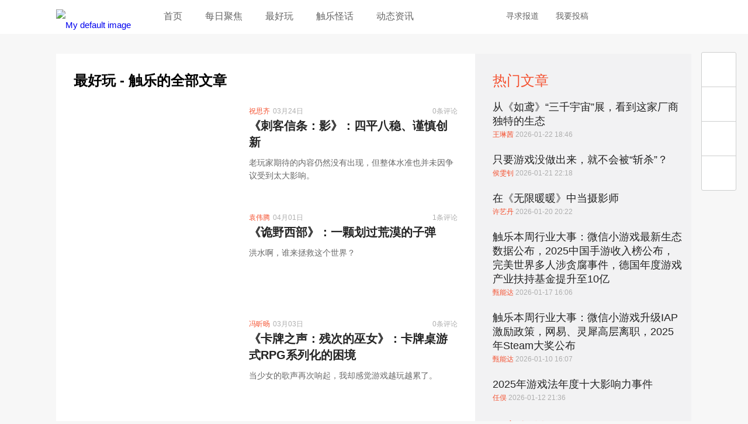

--- FILE ---
content_type: text/html; charset=utf-8
request_url: https://www.chuapp.com/?c=Category&id=88&&scene=95&type=73&type=63
body_size: 7925
content:
<!DOCTYPE html>
<html lang="en">
<head>
    <meta charset="UTF-8">
    <title>最好玩 - 触乐</title>
	<meta name="keywords" content="手机游戏,iphone游戏,主机游戏,游戏评测,视频,手游媒体,AppStore,手游,触乐,触乐网" />
	<meta name="description" content="触乐是国内最优秀的游戏媒体之一，持续关注最好玩、最优秀的游戏，致力于向玩家提供高品质的游戏评测、新闻、攻略等有价值的内容，并对游戏行业发出独到及有意义的声音" />
		<meta property="wb:webmaster" content="14cca620677cfe2c" />
	<meta name="baidu-site-verification" content="PU8splt06z" />
	<meta property="qc:admins" content="230141500763051006375" />
	<meta name="viewport" content="width=device-width, initial-scale=1,maximum-scale=1, user-scalable=no">
    <meta name="format-detection" content="telephone=no" />
	<meta http-equiv="Cache-Control" content="no-transform" />
	<meta http-equiv="Cache-Control" content="no-siteapp" />
	<link rel="apple-touch-icon-precomposed" href="//img.chuapp.com/wp-content/uploads/other/ios_logo.png"/>
	<link rel="shortcut icon" href="//img.chuapp.com/wp-content/uploads/2013/12/favicon.ico?_15" type="image/x-icon" />
	<link type="text/css" rel="stylesheet" href="//www.chuapp.com/Public/Home/css/style.css?17070301" />
   
   <script type="text/javascript" src="//img.chuapp.com/wp-content/themes/chuapp/js/jquery-1.11.0.min.js"></script>
</head>
<body>
<header class="header-wrap">
	<div class="header fn-clear">
		<div class="logo fn-left"><a href="/" title="logo">
		 <picture>
			 <img src="//img.chuapp.com/Public/Home/images/logo.png" alt="My default image" />
		 </picture>
		</a></div>
		<nav class="nav fn-left">
		 	<a href="/" title="首页">首页</a>
		 	<a href="/category/daily" title="每日聚焦">每日聚焦</a>
		 	<a href="/category/pcz" title="最好玩">最好玩</a>
		 	<!--<a href="/category/news" title="新鲜事">新鲜事</a>-->
		 	<!--<a href="/category/sd" title="触视点">触视点</a>-->
			<a href="http://www.chuapp.com/tag/index/id/20369.html" title="触乐怪话">触乐怪话</a>
			<a href="/category/zsyx" title="动态资讯">动态资讯</a>
		</nav>
		<div class="header-right fn-right">
			<div class="fn-right header-user "><!--登录后添加class login-user-->
				<a href="/user/login.html" title="点击登录/注册"><img src="http://img.chuapp.com/Public/Home/images/user-icon.png" width="40" height="40" alt="" /></a>
								
			</div>
			<a class="qq" href="//shang.qq.com/wpa/qunwpa?idkey=16969f015f1ddd21fb5f84cf9c50aa6342cc79499b9b605a6d7e0a8d7b2c3f7d" target="_blank" title="qq交流群"></a>
			<a class="weibo" href="http://weibo.com/u/3957040489" target="_blank" title="触乐微博"></a>
			<div class="search">
				<span>搜索</span>
			</div>
			<a href="https://chuapp.kf5.com/request/guest/" target="_blank" title="寻求报道">寻求报道</a>
			<a href="http://www.chuapp.com/article/281571.html" target="_blank" title="我要投稿">我要投稿</a>
		</div>
	</div>
</header>
<div class="pop-search">
	<div class="search-input"><form action="/index/search.html" method="get"><div><input id="s" name="key" class="search-text" type="text" placeholder="点这里搜索" /><input class="search-button" type="submit" value="搜索触乐" /></div></form><div class="pop-user-close">关闭窗口</div></div>
</div>
 <!-- 内容区 -->
	
<div class="content category fn-clear">
    <div class="category-left fn-left">
        <h1>最好玩 - 触乐的全部文章</h1>
        <div class="category-list">
			<a class="fn-clear" href="/article/290540.html" target="_blank" title="《刺客信条：影》：四平八稳、谨慎创新">
                <img class="fn-left" src="http://img.chuapp.com//wp-content/Picture/2025-03-24/67e1125ad95e1.jpg?imageView2/5/w/390/h/219" width="390" height="219" alt="" />
                <dl class="fn-left">
                    <dd class="fn-clear"><span class="fn-left"><em>祝思齐</em>03月24日</span><span class="fn-right">0条评论</span></dd>
                    <dt>《刺客信条：影》：四平八稳、谨慎创新</dt>
                    <dd>老玩家期待的内容仍然没有出现，但整体水准也并未因争议受到太大影响。</dd>
                </dl>
            </a><a class="fn-clear" href="/article/288611.html" target="_blank" title="《诡野西部》：一颗划过荒漠的子弹">
                <img class="fn-left" src="http://img.chuapp.com//wp-content/Picture/2022-04-01/6246c7d4ce2bb.jpg?imageView2/5/w/390/h/219" width="390" height="219" alt="" />
                <dl class="fn-left">
                    <dd class="fn-clear"><span class="fn-left"><em>袁伟腾</em>04月01日</span><span class="fn-right">1条评论</span></dd>
                    <dt>《诡野西部》：一颗划过荒漠的子弹</dt>
                    <dd>洪水啊，谁来拯救这个世界？</dd>
                </dl>
            </a><a class="fn-clear" href="/article/288557.html" target="_blank" title="《卡牌之声：残次的巫女》：卡牌桌游式RPG系列化的困境">
                <img class="fn-left" src="http://img.chuapp.com//wp-content/Picture/2022-03-03/62207f354c462.jpg?imageView2/5/w/390/h/219" width="390" height="219" alt="" />
                <dl class="fn-left">
                    <dd class="fn-clear"><span class="fn-left"><em>冯昕旸</em>03月03日</span><span class="fn-right">0条评论</span></dd>
                    <dt>《卡牌之声：残次的巫女》：卡牌桌游式RPG系列化的困境</dt>
                    <dd>当少女的歌声再次响起，我却感觉游戏越玩越累了。</dd>
                </dl>
            </a><a class="fn-clear" href="/article/288379.html" target="_blank" title="《真·女神转生5》：这个世界还需要神吗？">
                <img class="fn-left" src="http://img.chuapp.com//wp-content/Picture/2021-11-24/619df1964c82b.jpg?imageView2/5/w/390/h/219" width="390" height="219" alt="" />
                <dl class="fn-left">
                    <dd class="fn-clear"><span class="fn-left"><em>陈静</em>11月24日</span><span class="fn-right">0条评论</span></dd>
                    <dt>《真·女神转生5》：这个世界还需要神吗？</dt>
                    <dd>总有人期盼着成为新神。</dd>
                </dl>
            </a><a class="fn-clear" href="/article/288252.html" target="_blank" title="从“耻辱”到《死亡循环》：Arkane Studios的旧曲新章">
                <img class="fn-left" src="http://img.chuapp.com//wp-content/Picture/2021-09-19/6146226b79d19.jpg?imageView2/5/w/390/h/219" width="390" height="219" alt="" />
                <dl class="fn-left">
                    <dd class="fn-clear"><span class="fn-left"><em>hjyx01</em>09月20日</span><span class="fn-right">0条评论</span></dd>
                    <dt>从“耻辱”到《死亡循环》：Arkane Studios的旧曲新章</dt>
                    <dd>就像集大成的《黑帝斯》一样，《死亡循环》也像是Arkane Studios过往作品的“总集篇”。</dd>
                </dl>
            </a><a class="fn-clear" href="/article/288187.html" target="_blank" title="《刺客信条：英灵殿》中的巴黎之围：第三方视角下的历史重述">
                <img class="fn-left" src="http://img.chuapp.com//wp-content/Picture/2021-08-13/6116260cb7dc5.jpg?imageView2/5/w/390/h/219" width="390" height="219" alt="" />
                <dl class="fn-left">
                    <dd class="fn-clear"><span class="fn-left"><em>祝思齐</em>08月13日</span><span class="fn-right">0条评论</span></dd>
                    <dt>《刺客信条：英灵殿》中的巴黎之围：第三方视角下的历史重述</dt>
                    <dd>作为一个独立故事值得一玩。</dd>
                </dl>
            </a><a class="fn-clear" href="/article/288102.html" target="_blank" title="《漫野奇谭》：如何讲出你自己的故事">
                <img class="fn-left" src="http://img.chuapp.com//wp-content/Picture/2021-07-08/60e6a38094d16.jpg?imageView2/5/w/390/h/219" width="390" height="219" alt="" />
                <dl class="fn-left">
                    <dd class="fn-clear"><span class="fn-left"><em>陈静</em>07月08日</span><span class="fn-right">0条评论</span></dd>
                    <dt>《漫野奇谭》：如何讲出你自己的故事</dt>
                    <dd>在“讲故事”这一点上，它给叙事爱好者带来了一些新意。</dd>
                </dl>
            </a><a class="fn-clear" href="/article/286972.html" target="_blank" title="《帕斯卡契约》：走在通往“3A”的路上">
                <img class="fn-left" src="http://img.chuapp.com//wp-content/Picture/2020-01-19/5e23c241d1ff3.jpg?imageView2/5/w/390/h/219" width="390" height="219" alt="" />
                <dl class="fn-left">
                    <dd class="fn-clear"><span class="fn-left"><em>陈静</em>01月19日</span><span class="fn-right">1条评论</span></dd>
                    <dt>《帕斯卡契约》：走在通往“3A”的路上</dt>
                    <dd>和玩家普遍认知的“3A”相比，它还有差距，但这种差距已经缩小到可以跨过。</dd>
                </dl>
            </a><a class="fn-clear" href="/article/286791.html" target="_blank" title="诚实的小岛秀夫，“玩就对了”的《死亡搁浅》">
                <img class="fn-left" src="http://img.chuapp.com//wp-content/Picture/2019-11-01/5dbbda2418b11.jpg?imageView2/5/w/390/h/219" width="390" height="219" alt="" />
                <dl class="fn-left">
                    <dd class="fn-clear"><span class="fn-left"><em>陈静</em>11月01日</span><span class="fn-right">9条评论</span></dd>
                    <dt>诚实的小岛秀夫，“玩就对了”的《死亡搁浅》</dt>
                    <dd>小岛秀夫变得诚实了。所以呢？</dd>
                </dl>
            </a><a class="fn-clear" href="/article/285382.html" target="_blank" title="追寻CRPG的荣光，是《永恒之柱2》的无法承受之重">
                <img class="fn-left" src="http://img.chuapp.com//wp-content/Picture/2018-05-28/5b0bcc1882e83.jpg?imageView2/5/w/390/h/219" width="390" height="219" alt="" />
                <dl class="fn-left">
                    <dd class="fn-clear"><span class="fn-left"><em>wayaway</em>05月28日</span><span class="fn-right">9条评论</span></dd>
                    <dt>追寻CRPG的荣光，是《永恒之柱2》的无法承受之重</dt>
                    <dd>是我们不爱CRPG了吗？</dd>
                </dl>
            </a>            <!--end-->
            <!-- <a class="more" href="#" title="更多">更多</a> -->
            <!--<div class="paging">
                <a href="">首页</a><span>1</span><a href="">2</a><a href="">3</a><a href="">4</a><a href="">5</a><a href="">尾页</a>
            </div>-->
            <div class="pagination fn-right paging"><a class="first" href="/category/index/id/88/scene/95/type/63/p/1.html">最新</a>  <span class="current">1</span><a class="num" href="/category/index/id/88/scene/95/type/63/p/2.html">2</a> <a class="next" href="/category/index/id/88/scene/95/type/63/p/2.html">下页</a> <a class="end" href="/category/index/id/88/scene/95/type/63/p/2.html">最后</a></div>        </div>
    </div>
    <!--left end-->
    <div class="category-right fn-left">
        <div class="category-hotNew">
            <h3>热门文章</h3>
            <ul>
				<li>
							<a href="/article/291144.html" target="_blank" title="">从《如鸢》“三千宇宙”展，看到这家厂商独特的生态</a>
							<p><em>王琳茜 </em> 2026-01-22 18:46</p>
					</li><li>
							<a href="/article/291143.html" target="_blank" title="">只要游戏没做出来，就不会被“斩杀”？</a>
							<p><em>侯雯钊 </em> 2026-01-21 22:18</p>
					</li><li>
							<a href="/article/291140.html" target="_blank" title="">在《无限暖暖》中当摄影师</a>
							<p><em>许艺丹 </em> 2026-01-20 20:22</p>
					</li><li>
							<a href="/article/291136.html" target="_blank" title="">触乐本周行业大事：微信小游戏最新生态数据公布，2025中国手游收入榜公布，完美世界多人涉贪腐事件，德国年度游戏产业扶持基金提升至10亿</a>
							<p><em>甄能达 </em> 2026-01-17 16:06</p>
					</li><li>
							<a href="/article/291121.html" target="_blank" title="">触乐本周行业大事：微信小游戏升级IAP激励政策，网易、灵犀高层离职，2025年Steam大奖公布</a>
							<p><em>甄能达 </em> 2026-01-10 16:07</p>
					</li><li>
							<a href="/article/291125.html" target="_blank" title="">2025年游戏法年度十大影响力事件</a>
							<p><em>任俣 </em> 2026-01-12 21:36</p>
					</li>            </ul>
        </div>

		<div class="rightList">
		       </div>

        <!--hotlist end-->
		<div class="category-hotComment">
            <h3>最新评论</h3>
            <ul>
				<li>
						<div class="hotCommentMeta">安昙冶<span class="time">06月29日评论了</span></div>
						<div class="hotCommentTitle"><a href="/article/288750.html">失业的游戏毕业生</a></div>
						<div class="hotCommentExcerpt">乐，描图狗</div>
					</li><li>
						<div class="hotCommentMeta">用户7724611379<span class="time">05月25日评论了</span></div>
						<div class="hotCommentTitle"><a href="/article/288683.html">3个月过去，“中止停服”的《云裳羽衣》怎么样了</a></div>
						<div class="hotCommentExcerpt">现在还是不能下载呀</div>
					</li><li>
						<div class="hotCommentMeta">用户7633093435<span class="time">05月20日评论了</span></div>
						<div class="hotCommentTitle"><a href="/article/288667.html">“女朋友删账号”背后：流量密码与无处可寻的安全感</a></div>
						<div class="hotCommentExcerpt">媒体需要流量于是就把矛盾挑起来，制造对立，一旦战火挑起来，那么双方自然不肯让步，进一步激化矛盾，更多的人会参与进来。那么此时受益的还是媒体。</div>
					</li><li>
						<div class="hotCommentMeta">用户7633093435<span class="time">05月20日评论了</span></div>
						<div class="hotCommentTitle"><a href="/article/288645.html">触乐夜话：仓鼠症</a></div>
						<div class="hotCommentExcerpt">我现在已经无法像以前一样保持对游戏的新鲜感和好奇了，单是为了买游戏而买。买了之后就在那里屯着，也不玩。我现在好像只是享受那种拥有的感觉，因为...</div>
					</li><li>
						<div class="hotCommentMeta">用户7633093435<span class="time">05月20日评论了</span></div>
						<div class="hotCommentTitle"><a href="/article/288676.html">EA与FIFA“离婚”，只是为了钱吗？</a></div>
						<div class="hotCommentExcerpt">只能说，ea把手里的好多好牌都打烂了，尤其是战地2042。</div>
					</li><li>
						<div class="hotCommentMeta">zj243<span class="time">04月12日评论了</span></div>
						<div class="hotCommentTitle"><a href="/article/288611.html">《诡野西部》：一颗划过荒漠的子弹</a></div>
						<div class="hotCommentExcerpt">我把第一个镇子那里面的npc鲨完了，好像直接卡关了 那两治安官直接被我隔着玻璃打死在屋子的二楼 然后我跳天窗进去之后没法开门，直接卡死在里面 然后...</div>
					</li><li>
						<div class="hotCommentMeta">山猫Chaos<span class="time">12月31日评论了</span></div>
						<div class="hotCommentTitle"><a href="/article/288447.html">触乐夜话：击穿“心之壁”</a></div>
						<div class="hotCommentExcerpt">与其说被理解，倒不如说是希望自己赋予的感情，能够获得回应。对人也好，对事也罢，投入太多，就容易忘记“自我保护”</div>
					</li><li>
						<div class="hotCommentMeta">皆是过客12345<span class="time">12月23日评论了</span></div>
						<div class="hotCommentTitle"><a href="/article/288433.html">相同与不同：《英雄联盟手游》的技术积累与探索</a></div>
						<div class="hotCommentExcerpt">看得出来，光子是想要认真做产品的👍，希望2022年也有更好的游戏带给玩家</div>
					</li>            </ul>
        </div>
    </div>
    <!--right end-->
</div>

<!-- 内容区 -->
	
<!--通知-->
<div class="pop-user">

    <div class="pop-user-close">关闭窗口</div>
</div>
<!--浮动工具条-->
<div class="floating">
    <ul id="right-side">
		        <li class="floatingWeibo"><a href="http://weibo.com/u/3957040489" target="_blank"></a></li>
		<li class="floatingWeixin">
			<a href="javascript:void(0)"></a>
			<div></div>
		</li>
        <li class="floatingQQ"><a href="http://shang.qq.com/wpa/qunwpa?idkey=cb85aac323cce6b97fcebc004c339f2d64a39533c0d2c57499e63cdeca6e434c" target="_blank"></a></li>
        <li class="floatingTop"><a onclick='$("html, body").animate({"scroll-top":0},"4000");'></a></li>
    </ul>
</div>
<footer class="footer">
	<div class="footerCont fn-clear">
		<dl class="fn-left">
			<dt><span>中立</span><span>专业</span><span>诚实</span><span>善良</span></dt>
			<dd>北京云际传媒信息技术有限公司</dd>
			<dd>&#12288;</dd>
			<dd class="footer-gray">&copy; 2013-2021 ChuApp. All Rights Reserved.  </dd>
			<dd class="footer-gray"><a href="https://beian.miit.gov.cn/" target="_blank">京ICP备15036780号-2</a></dd>
			<dd class="footer-gray"><a style="display:inline-block;text-decoration:none;" href="http://www.beian.gov.cn/portal/registerSystemInfo?recordcode=11010702001901" target="_blank"><p style="color:#d6d6d6;">京公网安备 11010702001901号</p></a></dd>
		</dl>
		<!--end-->
		<div class="fn-right">
			<dl class="fn-left">
				<dt>触乐</dt>
				<dd><a title="关于我们" target="_blank" href="http://www.chuapp.com/article/281568.html">关于我们</a></dd>
				<dd><a title="联系我们" target="_blank" href="http://www.chuapp.com/article/281569.html">联系我们</a></dd>
				<!--<dd><a title="加入我们" target="_blank" href="http://www.chuapp.com/welcome">加入我们</a></dd>-->
				<dd><a title="版权声明" target="_blank" href="http://www.chuapp.com/article/281570.html">版权声明</a></dd>
			</dl>
			<!--end-->
			<dl class="fn-left">
				<dt>合作</dt>
				<dd><a title="商务合作" target="_blank" href="http://www.chuapp.com/article/281572.html">商务合作</a></dd>
				<dd><a title="向我们投稿" target="_blank" href="http://www.chuapp.com/article/281571.html">向我们投稿</a></dd>
				<dd><a title="加入我们" target="_blank" href="http://www.chuapp.com/other/job.html">加入我们</a></dd>
			</dl>
			<!--end-->
			<dl class="fn-left">
				<dt>社会化媒体</dt>
				<dd><a title="新浪微博" target="_blank" href="http://weibo.com/u/3957040489">新浪微博</a></dd>
				<dd><a title="知乎专栏" target="_blank" href="http://zhuanlan.zhihu.com/chuapp">知乎专栏</a></dd>
				<!--<dd><a title="今日头条" target="_blank" href="http://www.toutiao.com/m3141132433/">今日头条</a></dd>-->
			</dl>
			<!--end-->
			<dl class="fn-left weixinCode">
				<dt>微信订阅</dt>
				<dd><img width="150" height="150" alt="微信二维码" src="//img.chuapp.com/wp-content/themes/chuapp/images/weixin-code-150.png"></dd>
			</dl>
			<!--end-->
		</div>
</footer>
<div class="links">
	<div class="linksCont">
		<a target="_blank" href="http://games.qq.com">腾讯游戏</a>
		<a target="_blank" href="http://www.97973.com">97973手游网</a>
		<a target="_blank" href="http://youxiputao.com">游戏葡萄</a>
		<a target="_blank" href="http://www.pingwest.com/">PingWest中文网</a>
		<a target="_blank" href="http://wanga.me">拼命玩</a>
		<a target="_blank" href="http://www.gamexhb.com/">游戏小伙伴</a>
		<a target="_blank" href="http://www.donghuaxsp.com/">动画学术趴</a>
	</div>
</div>

<script type="text/javascript" src="//img.chuapp.com/Public/Home/js/fn.js"></script>



<script>
	$(function() {
		//搜索回车自动提交
		$('.search_dom').find('input').keyup(function(event){
			if(event.keyCode===13){
				$(".searchSubmit").click();
			}
		});
		
		// 如果是手机浏览器跳到手机
		if(isMobileBrowser()) {
			location.href="/mobile.php";
		};
		
		//用户消息
		$('#message').click(function() {
			$.get('/user/getuserdata.html', function(obj) {
				if(obj.status == 1 && obj.info.count) {
					var str = '';
					$.each(obj.info.data, function(i, j) {
						if(j.type == 2) {
							str += '<a href="/article/'+ j.post_id + '.html" target="_blank" title=""><em>'+ j.from_username + '</em> 在 <em>'+ j.post_title + '</em> 中回复了你。</a>';
						}else if(j.type == 1) {
							str += '<a href="/article/'+ j.post_id + '.html" target="_blank" title=""><em>'+ j.from_username + '</em>评论了你的文章<em>'+ j.post_title + '</em></a>';
						}
					});
					$('.pop-user').prepend(str);
				}
			});
			$('.pop-user').show();
			
		});
		
			});
	
	

// 判断是否手机浏览器
function isMobileBrowser() {
    var sUserAgent = navigator.userAgent.toLowerCase();
	var u = navigator.userAgent;
	var isAndroid = u.indexOf('Android') > -1 || u.indexOf('Adr') > -1;
    //var bIsIpad = sUserAgent.match(/ipad/i) == "ipad";    
    var bIsIphoneOs = sUserAgent.match(/iphone os/i) == "iphone os";    
    var bIsMidp = sUserAgent.match(/midp/i) == "midp";    
    var bIsUc7 = sUserAgent.match(/rv:1.2.3.4/i) == "rv:1.2.3.4";    
    var bIsUc = sUserAgent.match(/ucweb/i) == "ucweb";    
    var bIsAndroid = sUserAgent.match(/android/i) == "android";    
    var bIsCE = sUserAgent.match(/windows ce/i) == "windows ce";    
    var bIsWM = sUserAgent.match(/windows mobile/i) == "windows mobile";    
    if ( /* bIsIpad || */ bIsIphoneOs || bIsMidp || bIsUc7 || bIsUc || bIsAndroid || bIsCE || bIsWM || isAndroid ){
        return true;
    }else {
	    return false;
	}
}	
</script>
<script>
	var _hmt = _hmt || [];
	(function() {
		var hm = document.createElement("script");
		hm.src = "https://hm.baidu.com/hm.js?b18603ac94ddc2e4b8cb4222ee42d291";
		var s = document.getElementsByTagName("script")[0];
		s.parentNode.insertBefore(hm, s);
	})();
</script>
<script type='text/javascript'>var _merchantSettings=_merchantSettings || [];_merchantSettings.push(['AT', '1010l3Sx']);(function(){var autolink=document.createElement('script');autolink.type='text/javascript';autolink.async=true; autolink.src= ('https:' == document.location.protocol) ? 'https://autolinkmaker.itunes.apple.com/js/itunes_autolinkmaker.js' : 'http://autolinkmaker.itunes.apple.com/js/itunes_autolinkmaker.js';var s=document.getElementsByTagName('script')[0];s.parentNode.insertBefore(autolink, s);})();</script>
</body>
</html>